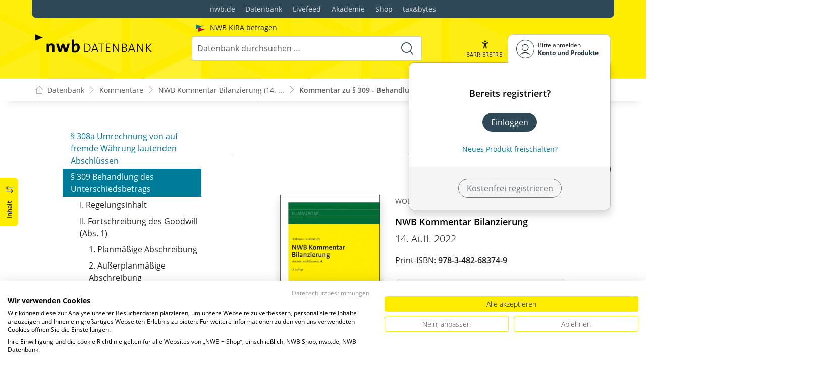

--- FILE ---
content_type: text/html; charset=utf-8
request_url: https://datenbank.nwb.de/Dokument/996989/
body_size: 60016
content:

<!DOCTYPE html>
<html lang="de">

<head>
    
<meta charset="utf-8" />
<meta http-equiv="X-UA-Compatible" content="IE=edge" />
<meta name="viewport" content="width=device-width, initial-scale=1, maximum-scale=1, shrink-to-fit=no" />

<title>Kommentar zu &#xA7;&#xA0;309 - Behandlung des Unterschiedsbetrags - NWB Kommentar</title>

<link rel="apple-touch-icon" sizes="180x180" href="/favicons/nwb/apple-touch-icon.png" />
<link rel="icon" type="image/png" sizes="32x32" href="/favicons/nwb/favicon-32x32.png" />
<link rel="icon" type="image/png" sizes="16x16" href="/favicons/nwb/favicon-16x16.png" />

<meta name="robots" content="index, follow" />

    <link rel="canonical" href="https://datenbank.nwb.de/Dokument/996989/" />

    <script type="application/ld&#x2B;json">
        {
  "@context": "https://schema.org",
  "@type": "BreadcrumbList",
  "itemListElement": [
    {
      "@type": "ListItem",
      "position": 1,
      "name": "Kommentare",
      "item": "https://datenbank.nwb.de/Kommentare/"
    },
    {
      "@type": "ListItem",
      "position": 2,
      "name": "NWB Kommentar Bilanzierung (14. Aufl. 2022)",
      "item": "https://datenbank.nwb.de/Dokument/996855/"
    },
    {
      "@type": "ListItem",
      "position": 3,
      "name": "Kommentar zu \u00A7\u00A0309 - Behandlung des Unterschiedsbetrags",
      "item": "https://datenbank.nwb.de/Dokument/996989/"
    }
  ]
}
    </script>
<script src="/js/ProductImgErrorHandling.js?v=RQ4UQ8ussXuwRhWUACGTzNzLT5WJGHbL1hpX84tJtQs"></script>

    <meta name="description" content="NWB Datenbank" />
    <meta name="keywords" content="NWB, Datenbank, Livefeed" />
    <meta name="author" content="NWB Verlag GmbH &amp; Co. KG" />

    <meta name="msapplication-TileColor" content="#FFED00">
    <meta name="theme-color" content="#ffffff">

    <meta name="apple-itunes-app" content="app-id=id1639546261, app-argument=empty">

        <script src="https://consent.cookiefirst.com/sites/datenbank.nwb.de-3b26cc70-fb22-421c-af7c-7418457fd10c/consent.js"></script>
        <!-- Matomo Tag Manager -->
        <script>
            var _mtm = window._mtm = window._mtm || [];
            _mtm.push({'mtm.startTime': (new Date().getTime()), 'event': 'mtm.Start'});
            (function() {
                var d=document, g=d.createElement('script'), s=d.getElementsByTagName('script')[0];
                g.async=true; g.src='https://matomo.nwb.de/js/container_ilfV8mCh.js'; s.parentNode.insertBefore(g,s);
            })();
        </script>
        <!-- End Matomo Tag Manager -->

    
    <link rel="stylesheet" type="text/css" href="/NwbStyles/assets/css/contentx.css?v=-HgHL4E-1c-znYrcX7VewEf_NItTep6Aq9amdKS-CRI" />
    <link rel="stylesheet" type="text/css" href="/css/documentfunctions.css?v=UV_lDoFCQCAjbpVLadQr1BgFk-W4GUKE4y-b7GdC8Eo" />

    <style type="text/css">

        @media print {
            .no-print, .no-print * {
                display: none !important;
            }
        }


        .also-look-at .loadmore {
            cursor: pointer;
            text-align: right;
            font-size: 0.9em;
        }
    </style>



<meta property="og:locale" content="de_DE" />
<meta property="og:title" content="Kommentar zu &#xA7;&#xA0;309 - Behandlung des Unterschiedsbetrags" />
<meta property="og:site_name" content="NWB Datenbank" />
<meta property="og:url" content="https://datenbank.nwb.de/Dokument/996989/" />
<meta property="og:type" content="article" />
<meta property="article:publisher" content="NWB Verlag" />
<meta property="article:section" content="Kommentar" />
<meta property="article:published_time" content="2022-10-01T13:08:00.0000000+02:00" />
<meta property="article:modified_time" content="2026-01-09T08:05:33.0000000+00:00" />
<meta property="og:image:secure_url" content="/assets/images/DocTypes/Nwb/Buecher.jpg" />
<meta name="twitter:card" content="summary" />
<meta name="twitter:title" content="Kommentar zu &#xA7;&#xA0;309 - Behandlung des Unterschiedsbetrags" />
<meta name="twitter:image" content="/assets/images/DocTypes/Nwb/Buecher.jpg" />
 

    <link rel="stylesheet" href="/NwbStyles/assets/css/nwb.css?v=HXekzICYW1xD7V0Xyaze_xTiDw8KvpTe6lnXF2rm4pk" />
</head>

<body id="top" class="livefeed document see-also-at  logedout ">
    
    <!-- Header -->
    <header class="header">
        
<div class="container header-holder">
    <!-- Logo -->
    <a class="logo" href="/">
        <img src="/NwbStyles/assets/images/logo_nwb_datenbank.svg" alt="Datenbank">
    </a>
    <!-- Logo : END -->
    <!-- Search -->


<form action="/Search/DoTheSearch/" class="search mx-xl-3" method="get" name="dothesearchform" role="search">    <input type="hidden" name="linksource" value="TopSearch" />
        <div class="position-absolute ps-2 ai-position">
            <a class="ai-link" href="/?showAiSearch=true">
                <img class="me-1 ai-link--img" src="/NwbStyles/assets/images/logo-ai.svg" alt="Logo Künstliche Recherche Assisstenz">
                <span class="ai-link--text">
                    NWB KIRA befragen
                </span>
            </a>
        </div>
    <button class="btn btn-close d-lg-none" type="button">
        Schließen<i class="icon-close ms-2"></i>
    </button>
    <label class="visually-hidden" for="searchID">Suche</label>
    <input class="form-control globalSearchAutocomplete"
           id="searchID"
           type="search"
           placeholder="Datenbank durchsuchen &hellip;"
           name="searchInput"
           autocomplete="off" />
    <button class="btn btn-search" type="submit" aria-label="Suche starten" title="Suche">
        <i class="icon-search" aria-hidden="true" focusable="false"></i>
    </button>
</form>    <!-- Search : END -->

    <div class="header-right">


        <!-- UI -->
        <a class="btn-search header-btn d-lg-none" href="#" role="button" aria-label="Suchfunktion öffnen">
            <i class="icon-search"></i><span class="header-btn--desc">Suchen</span>
        </a>

        <a class="header-btn btn-a11y" href="#" onclick="toggleTheme(false)" role="button" 
            data-bs-toggle="tooltip" data-bs-placement="top" title="Barrierefrei-Modus" aria-label="Kontrast auf der Website erhöhen">
            <i class="icon-manikin accessibility-icon"></i>
            <span class="header-btn--desc">Barrierefrei</span>
        </a>


        <!-- UI : END -->
        <!-- Navi user -->
        <nav class="navbar navbar-expand-lg user-menu mx-0">
            <!-- Navi toggler-->
            <button class="navbar-toggler text-end d-lg-none"
                    data-bs-toggle="offcanvas"
                    data-bs-target="#offcanvasUserMenu"
                    type="button"
                    aria-controls="offcanvasUserMenu"
                    aria-label="Toggle Navigation">
                <span class="toggler-desc">
                    <i class="icon-user"></i>
                </span>
            </button>
            <!-- Navi toggler : END -->
            <!-- offcanvas-->
            <div class="offcanvas offcanvas-end" id="offcanvasUserMenu">
                <!-- offcanvas header -->
                <div class="offcanvas-header">
                    <div class="nav-salutation mt-2">
                        <span class="nav-salutation--name">Bitte einloggen</span>
                    </div>
                    <button class="navbar-btn-close"
                            type="button"
                            data-bs-dismiss="offcanvas"
                            aria-label="Toggle Navigation schließen">
                        <i class="icon-close icon-x1"></i>
                    </button>
                </div>
                <!-- offcanvas header : END -->
                <!-- offcanvas body -->
                <div class="offcanvas-body">
                    <div class="navbar-nav justify-content-end">
                        <!-- Navi user dropdown -->
                        <div class="dropdown text-lg-end">

                            <button class="btn btn-toggle d-none d-lg-flex" type="button" id="dropdownMenuButtonAccount" data-bs-toggle="dropdown" data-bs-display="static" aria-haspopup="true" aria-expanded="false" aria-label="Benutzerdropdownmenu">
                                <i class="icon-user"></i>
                                <span class="user-menu-btn">
                                    <span class="user-menu--name">Bitte anmelden</span>
                                    <span class="user-menu--product">
Konto und Produkte                                    </span>
                                </span>
                            </button>

                            <div class="dropdown-menu dropdown-menu-end" aria-labelledby="dropdownMenuButtonAccount">
                                <div class="overflow-hidden">
                                    <div class="mt-lg-4">
                                            <div class="mt-lg-4 text-center">
                                                <div class="p-4">
                                                    <div class="user-menu-title mb-4">Bereits registriert?</div>
                                                    <a class="btn btn-primary" href="https://service.nwb.de/customercare/public/login?nextUrl=https%3a%2f%2fdatenbank.nwb.de%2fDokument%2f996989%2f" aria-label="In der Datenbank einloggen">
                                                        Einloggen
                                                    </a>
                                                    <div class="mt-4">
                                                        <a class="link" href="https://service.nwb.de/customercare/public/login?mod=liz&amp;nextUrl=https%3a%2f%2fdatenbank.nwb.de%2fDokument%2f996989%2f" aria-label="Neues Produkt freischalten">Neues Produkt freischalten?</a>
                                                    </div>
                                                </div>
                                                <div class="bg-login border-bottom-radius mx-auto py-4 px-lg-4">
                                                    <a class="btn btn-outline-secondary" href="https://service.nwb.de/customercare/user/default?nextUrl=https%3a%2f%2fdatenbank.nwb.de%2fDokument%2f996989%2f" aria-label="Kostenfrei registrieren">Kostenfrei registrieren</a>
                                                </div>
                                            </div>
                                    </div>

                                </div>
                            </div>
                        </div>
                        <!-- Navi user dropdown : END -->
                    </div>
                </div>
                <!-- offcanvas body : END -->
            </div>
            <!-- offcanvas : END -->
        </nav>
        <!-- Navi user : END -->

    </div><!-- .header-righ -->
</div><!-- .header-holder -->

        
    </header><!-- Header : END -->
    <!-- Breadcrumb -->
    

    <nav aria-label="breadcrumb">
        <div class="container">
            <ol class="breadcrumb">

                    <li class="breadcrumb-item">
                        <a href="/" title="Zu Datenbank">
                            <span class="breadcrumb-root-icon me-md-2"></span>
                            <span class="d-none d-md-inline">Datenbank</span>
                        </a>
                    </li>




                        <li class="breadcrumb-item " aria-current="page">
                            <a href="/Kommentare/" title="Kommentare">Kommentare</a>
                        </li>
                        <li class="breadcrumb-item " aria-current="page">
                            <a href="/Dokument/996855/" title="NWB Kommentar Bilanzierung (14. Aufl. 2022)">NWB Kommentar Bilanzierung (14. ...</a>
                        </li>
                        <li class="breadcrumb-item active" aria-current="page">
                            <a href="https://datenbank.nwb.de/Dokument/996989/" title="Kommentar zu &#xA7;&#xA0;309 - Behandlung des Unterschiedsbetrags">Kommentar zu &#xA7;&#xA0;309 - Behandlung ...</a>
                        </li>
            </ol>
        </div>
    </nav>

    <!-- Breadcrumb : END -->
    <!-- Main content -->
    <main class="container mt-3 mt-lg-5" role="main">
        

<!-- Sidebar offcanvas button -->
    <a class="sidebar-btn noloader" id="iv" href="#iv" role="button">
        <div class="sidebar-btn--title">
            <span class="d-none d-xl-inline">Inhalt</span>
            <i class="icon-arrow-switch ms-3"></i>
        </div>
    </a>

<div class="row offcanvas-enable preview-origin">


<aside class="aside start col-md col-lg-4 sidebar-offcanvas" data-sticky>
    <div class="aside-section" id="toc-layout">
        <div class="aside-header d-flex align-items-center">
            <div class="icon-circle-2 me-3"><i class="icon-topics"></i></div>
            <span class="aside-header--head">Inhaltsverzeichnis</span>
            <span class="ms-auto sidebar-btn-close"><i class="icon-close icon-x1"></i></span>
        </div>
        <div class="aside-content">
            <div class="scrolling">
                <div data-expandall="True" class="table-of-contents" id="table-of-contents"><div class="sticky-header"><div class="book-title-outer"><div class="book-title"><span class="book-title-oneliner">NWB Kommentar Bilanzierung</span></div></div><div class="first open"></div><div class="second open"></div></div><div class="scrollable-wrapper"><div class="scrollable-content"><div class="scrollable-content-inner"><div class="wrapper"><ul class="tree"><li class="book-title no-childs"><span><span class="book-title-oneliner">NWB Kommentar Bilanzierung</span></span></li><li class="open"><span><a href="/Dokument/996855/">Inhaltsverzeichnis</a></span></li><li class="open" data-id="headline-id1008858"><span><a href="/Dokument/1008858/">Aktuell</a></span></li><li class="open" data-id="headline-id996842"><span><a href="/Dokument/996842/"><span class="new" data-diffDate="20221230">Neu</span>Vorwort zur 14.&nbsp;Auflage</a></span></li><li class="open" data-id="headline-id996843"><span><a href="/Dokument/996843/"><span class="new" data-diffDate="20221230">Neu</span>Aus dem Vorwort zur 1.&nbsp;Auflage</a></span></li><li class="toggle-chapter"><span>Drittes Buch: Handelsbücher</span><ul><li class="toggle-chapter"><span>Erster Abschnitt: Vorschriften für alle Kaufleute</span><ul><li class="toggle-chapter"><span>Erster Unterabschnitt: Buchführung; Inventar</span><ul><li class="open" data-id="headline-id996844"><span><a href="/Dokument/996844/">§&nbsp;238 
   Buchführungspflicht</a></span></li><li class="open" data-id="headline-id996845"><span><a href="/Dokument/996845/">§&nbsp;239 
   Führung der Handelsbücher</a></span></li><li class="open" data-id="headline-id996846"><span><a href="/Dokument/996846/">§&nbsp;240 
   Inventar</a></span></li><li class="open" data-id="headline-id996847"><span><a href="/Dokument/996847/">§&nbsp;241 
   Inventurvereinfachungsverfahren</a></span></li><li class="open" data-id="headline-id996848"><span><a href="/Dokument/996848/">§&nbsp;241a 
   Befreiung von der Pflicht zur Buchführung
	 und Erstellung eines Inventars</a></span></li></ul></li><li class="toggle-chapter"><span>Zweiter Unterabschnitt: Eröffnungsbilanz; Jahresabschluss</span><ul><li class="toggle-chapter"><span>Erster Titel: Allgemeine Vorschriften</span><ul><li class="open" data-id="headline-id996849"><span><a href="/Dokument/996849/">§&nbsp;242 
   Pflicht zur Aufstellung</a></span></li><li class="open" data-id="headline-id996850"><span><a href="/Dokument/996850/">§&nbsp;243 
   Aufstellungsgrundsatz</a></span></li><li class="open" data-id="headline-id996852"><span><a href="/Dokument/996852/">§&nbsp;244 
   Sprache; Währungseinheit</a></span></li><li class="open" data-id="headline-id996853"><span><a href="/Dokument/996853/">§&nbsp;245 
   Unterzeichnung</a></span></li></ul></li><li class="toggle-chapter"><span>Zweiter Titel: Ansatzvorschriften</span><ul><li class="open" data-id="headline-id996854"><span><a href="/Dokument/996854/"><span class="new" data-diffDate="20231011">Neu</span>§&nbsp;246 
   Vollständigkeit;
	 Verrechnungsverbot</a></span></li><li class="open" data-id="headline-id996856"><span><a href="/Dokument/996856/"><span class="new" data-diffDate="20231012">Neu</span>§&nbsp;247 
   Inhalt der Bilanz</a></span></li><li class="open" data-id="headline-id996857"><span><a href="/Dokument/996857/">§&nbsp;248 
   Bilanzierungsverbote und
	 -wahlrechte</a></span></li><li class="open" data-id="headline-id996858"><span><a href="/Dokument/996858/"><span class="new" data-diffDate="20231011">Neu</span>§&nbsp;249 
   Rückstellungen</a></span></li><li class="open" data-id="headline-id996879"><span><a href="/Dokument/996879/"><span class="new" data-diffDate="20231011">Neu</span>§&nbsp;250 
   Rechnungsabgrenzungsposten</a></span></li><li class="open" data-id="headline-id996900"><span><a href="/Dokument/996900/">§&nbsp;251 
   Haftungsverhältnisse</a></span></li></ul></li><li class="toggle-chapter"><span>Dritter Titel: Bewertungsvorschriften</span><ul><li class="open" data-id="headline-id996901"><span><a href="/Dokument/996901/"><span class="new" data-diffDate="20231012">Neu</span>§&nbsp;252 
   Allgemeine
	 Bewertungsgrundsätze</a></span></li><li class="open" data-id="headline-id996925"><span><a href="/Dokument/996925/"><span class="new" data-diffDate="20231011">Neu</span>§&nbsp;253 
   Zugangs- und Folgebewertung</a></span></li><li class="open" data-id="headline-id996926"><span><a href="/Dokument/996926/">§&nbsp;254 
   Bildung von
	 Bewertungseinheiten</a></span></li><li class="open" data-id="headline-id996927"><span><a href="/Dokument/996927/"><span class="new" data-diffDate="20231012">Neu</span>§&nbsp;255 
   Bewertungsmaßstäbe</a></span></li><li class="open" data-id="headline-id996928"><span><a href="/Dokument/996928/">§&nbsp;256 
   Bewertungsvereinfachungsverfahren</a></span></li><li class="open" data-id="headline-id996929"><span><a href="/Dokument/996929/">§&nbsp;256a 
   Währungsumrechnung</a></span></li></ul></li></ul></li><li class="toggle-chapter"><span>Dritter Unterabschnitt: Aufbewahrung und Vorlage</span><ul><li class="open" data-id="headline-id996930"><span><a href="/Dokument/996930/">§&nbsp;257 
   Aufbewahrung von Unterlagen;
	 Aufbewahrungsfristen</a></span></li><li class="open" data-id="headline-id996931"><span><a href="/Dokument/996931/">§&nbsp;258 
   Vorlegung im Rechtsstreit</a></span></li><li class="open" data-id="headline-id996932"><span><a href="/Dokument/996932/">§&nbsp;259 
   Auszug bei Vorlegung im
	 Rechtsstreit</a></span></li><li class="open" data-id="headline-id996933"><span><a href="/Dokument/996933/">§&nbsp;260 
   Vorlegung bei
	 Auseinandersetzungen</a></span></li><li class="open" data-id="headline-id996934"><span><a href="/Dokument/996934/">§&nbsp;261 
   Vorlegung von Unterlagen auf Bild- oder
	 Datenträgern</a></span></li><li class="open" data-id="headline-id996935"><span><a href="/Dokument/996935/">§&nbsp;263 
   Vorbehalt landesrechtlicher
	 Vorschriften</a></span></li></ul></li></ul></li><li class="toggle-chapter"><span>Zweiter Abschnitt: Ergänzende Vorschriften für Kapitalgesellschaften (Aktiengesellschaften, Kommanditgesellschaften auf Aktien und Gesellschaften mit beschränkter Haftung) sowie bestimmte Personenhandelsgesellschaften</span><ul><li class="toggle-chapter"><span>Erster Unterabschnitt: Jahresabschluss der Kapitalgesellschaft und Lagebericht</span><ul><li class="toggle-chapter"><span>Erster Titel: Allgemeine Vorschriften</span><ul><li class="open" data-id="headline-id996936"><span><a href="/Dokument/996936/">§&nbsp;264 
   Pflicht zur Aufstellung;
	 Befreiung</a></span></li><li class="open" data-id="headline-id996937"><span><a href="/Dokument/996937/">§&nbsp;264a 
   Anwendung auf bestimmte offene
	 Handelsgesellschaften und Kommanditgesellschaften</a></span></li><li class="open" data-id="headline-id996938"><span><a href="/Dokument/996938/">§&nbsp;264b 
   Befreiung der offenen Handelsgesellschaften
	 und Kommanditgesellschaften im Sinne des §&nbsp;264a von der Anwendung der
	 Vorschriften dieses Abschnitts</a></span></li><li class="open" data-id="headline-id996939"><span><a href="/Dokument/996939/">§&nbsp;264c 
   Besondere Bestimmungen für offene
	 Handelsgesellschaften und Kommanditgesellschaften im Sinne des
	 §&nbsp;264a</a></span></li><li class="open" data-id="headline-id996940"><span><a href="/Dokument/996940/">§&nbsp;264d 
   Kapitalmarktorientierte
	 Kapitalgesellschaft</a></span></li><li class="open" data-id="headline-id996941"><span><a href="/Dokument/996941/">§&nbsp;265 
   Allgemeine Grundsätze für die
	 Gliederung</a></span></li></ul></li><li class="toggle-chapter"><span>Zweiter Titel: Bilanz</span><ul><li class="open" data-id="headline-id996942"><span><a href="/Dokument/996942/">§&nbsp;266 
   Gliederung der Bilanz</a></span></li><li class="open" data-id="headline-id996944"><span><a href="/Dokument/996944/">§&nbsp;267 
   Umschreibung der
	 Größenklassen</a></span></li><li class="open" data-id="headline-id996945"><span><a href="/Dokument/996945/">§&nbsp;267a 
   Kleinstkapitalgesellschaften</a></span></li><li class="open" data-id="headline-id996947"><span><a href="/Dokument/996947/">§&nbsp;268 
   Vorschriften zu einzelnen Posten der Bilanz;
	 Bilanzvermerke</a></span></li><li class="open" data-id="headline-id996948"><span><a href="/Dokument/996948/">§&nbsp;270 
   Bildung bestimmter Posten</a></span></li><li class="open" data-id="headline-id996949"><span><a href="/Dokument/996949/"><span class="new" data-diffDate="20231012">Neu</span>§&nbsp;271 
   Beteiligungen, Verbundene
	 Unternehmen</a></span></li><li class="open" data-id="headline-id996950"><span><a href="/Dokument/996950/"><span class="new" data-diffDate="20231012">Neu</span>§&nbsp;272 
   Eigenkapital</a></span></li><li class="open" data-id="headline-id996951"><span><a href="/Dokument/996951/"><span class="new" data-diffDate="20231012">Neu</span>§&nbsp;274 
   Latente Steuern</a></span></li></ul></li><li class="toggle-chapter"><span>Dritter Titel: Gewinn- und Verlustrechnung</span><ul><li class="open" data-id="headline-id996952"><span><a href="/Dokument/996952/">§&nbsp;274a 
   Größenabhängige
	 Erleichterungen</a></span></li><li class="open" data-id="headline-id996953"><span><a href="/Dokument/996953/">§&nbsp;275 
   Gliederung</a></span></li><li class="open" data-id="headline-id996954"><span><a href="/Dokument/996954/">§&nbsp;276 
   Größenabhängige
	 Erleichterungen</a></span></li><li class="open" data-id="headline-id996955"><span><a href="/Dokument/996955/"><span class="new" data-diffDate="20231011">Neu</span>§&nbsp;277 
   Vorschriften zu einzelnen Posten der Gewinn-
	 und Verlustrechnung</a></span></li><li class="open" data-id="headline-id996956"><span><a href="/Dokument/996956/">§&nbsp;278
  </a></span></li></ul></li><li class="toggle-chapter"><span>Fünfter Titel: Anhang</span><ul><li class="open" data-id="headline-id997039"><span><a href="/Dokument/997039/">§&nbsp;284 
   Erläuterung der Bilanz und der Gewinn- und
	 Verlustrechnung</a></span></li><li class="open" data-id="headline-id996957"><span><a href="/Dokument/996957/"><span class="new" data-diffDate="20231012">Neu</span>§&nbsp;285 
   Sonstige Pflichtangaben</a></span></li><li class="open" data-id="headline-id996959"><span><a href="/Dokument/996959/">§&nbsp;286 
   Unterlassen von Angaben</a></span></li><li class="open" data-id="headline-id996960"><span><a href="/Dokument/996960/">§&nbsp;288 
   Größenabhängige
	 Erleichterungen</a></span></li></ul></li><li class="toggle-chapter"><span>Sechster Titel: Lagebericht</span><ul><li class="open" data-id="headline-id996961"><span><a href="/Dokument/996961/">§&nbsp;289 
   Inhalt des Lageberichts</a></span></li><li class="open" data-id="headline-id996962"><span><a href="/Dokument/996962/">§&nbsp;289a 
   Ergänzende Vorgaben für
	 bestimmte Aktiengesellschaften und Kommanditgesellschaften auf
	 Aktien</a></span></li><li class="open" data-id="headline-id996963"><span><a href="/Dokument/996963/">§&nbsp;289b 
   Pflicht zur nichtfinanziellen Erklärung;
	 Befreiungen</a></span></li><li class="open" data-id="headline-id996964"><span><a href="/Dokument/996964/">§&nbsp;289c 
   Inhalt der nichtfinanziellen
	 Erklärung</a></span></li><li class="open" data-id="headline-id996965"><span><a href="/Dokument/996965/">§&nbsp;289d 
   Nutzung von Rahmenwerken</a></span></li><li class="open" data-id="headline-id996966"><span><a href="/Dokument/996966/">§&nbsp;289e 
   Weglassen nachteiliger
	 Angaben</a></span></li><li class="open" data-id="headline-id996967"><span><a href="/Dokument/996967/"><span class="new" data-diffDate="20231012">Neu</span>§&nbsp;289f 
   Erklärung zur
	 Unternehmensführung</a></span></li></ul></li></ul></li><li class="toggle-chapter"><span>Zweiter Unterabschnitt: Konzernabschluss und Konzernlagebericht</span><ul><li class="toggle-chapter"><span>Erster Titel: Anwendungsbereich</span><ul><li class="open" data-id="headline-id996968"><span><a href="/Dokument/996968/">§&nbsp;290 
   Pflicht zur Aufstellung</a></span></li><li class="open" data-id="headline-id996969"><span><a href="/Dokument/996969/">§&nbsp;291 
   Befreiende Wirkung von
	 EU/EWR-Konzernabschlüssen</a></span></li><li class="open" data-id="headline-id996970"><span><a href="/Dokument/996970/">§&nbsp;292 
   Befreiende Wirkung von Konzernabschlüssen
	 aus Drittstaaten</a></span></li><li class="open" data-id="headline-id996971"><span><a href="/Dokument/996971/">§&nbsp;293 
   Größenabhängige Befreiungen</a></span></li></ul></li><li class="toggle-chapter"><span>Zweiter Titel: Konsolidierungskreis</span><ul><li class="open" data-id="headline-id996972"><span><a href="/Dokument/996972/">§&nbsp;294 
   Einzubeziehende Unternehmen, Vorlage- und
	 Auskunftspflichten</a></span></li><li class="open" data-id="headline-id996973"><span><a href="/Dokument/996973/">§&nbsp;296 
   Verzicht auf die Einbeziehung</a></span></li></ul></li><li class="toggle-chapter"><span>Dritter Titel: Inhalt und Form des Konzernabschlusses</span><ul><li class="open" data-id="headline-id996974"><span><a href="/Dokument/996974/"><span class="new" data-diffDate="20231012">Neu</span>§&nbsp;297 
   Inhalt</a></span></li><li class="open" data-id="headline-id996976"><span><a href="/Dokument/996976/">§&nbsp;298 
   Anzuwendende Vorschriften,
	 Erleichterungen</a></span></li><li class="open" data-id="headline-id996977"><span><a href="/Dokument/996977/">§&nbsp;299 
   Stichtag für die Aufstellung</a></span></li></ul></li><li class="toggle-chapter"><span>Vierter Titel: Vollkonsolidierung</span><ul><li class="open" data-id="headline-id996978"><span><a href="/Dokument/996978/">§&nbsp;300 
   Konsolidierungsgrundsätze,
	 Vollständigkeitsgebot</a></span></li><li class="open" data-id="headline-id996979"><span><a href="/Dokument/996979/"><span class="new" data-diffDate="20231011">Neu</span>§&nbsp;301 
   Kapitalkonsolidierung</a></span></li><li class="open" data-id="headline-id996980"><span><a href="/Dokument/996980/">§&nbsp;303 
   Schuldenkonsolidierung</a></span></li><li class="open" data-id="headline-id996981"><span><a href="/Dokument/996981/">§&nbsp;304 
   Behandlung der
	 Zwischenergebnisse</a></span></li><li class="open" data-id="headline-id996982"><span><a href="/Dokument/996982/">§&nbsp;305 
   Aufwands- und
	 Ertragskonsolidierung</a></span></li><li class="open" data-id="headline-id996983"><span><a href="/Dokument/996983/">§&nbsp;306 
   Latente Steuern</a></span></li><li class="open" data-id="headline-id996986"><span><a href="/Dokument/996986/">§&nbsp;307 
   Anteile anderer
	 Gesellschafter</a></span></li></ul></li><li class="toggle-chapter"><span>Fünfter Titel: Bewertungsvorschriften</span><ul><li class="open" data-id="headline-id996987"><span><a href="/Dokument/996987/">§&nbsp;308 
   Einheitliche Bewertung</a></span></li><li class="open" data-id="headline-id996988"><span><a href="/Dokument/996988/">§&nbsp;308a 
   Umrechnung von auf fremde Währung lautenden
	 Abschlüssen</a></span></li><li class="open" data-id="headline-id996989"><span><a href="/Dokument/996989/">§&nbsp;309 
    Behandlung des
	 Unterschiedsbetrags</a></span><ul><li class="open" data-id="headline-id996989_2"><span>I. Regelungsinhalt</span></li><li class="open" data-id="headline-id996989_3"><span>II. Fortschreibung des Goodwill (Abs.&nbsp;1)</span><ul><li class="open" data-id="headline-id996989_4"><span>1. Planmäßige Abschreibung</span></li><li class="open" data-id="headline-id996989_5"><span>2. Außerplanmäßige Abschreibung</span></li><li class="open" data-id="headline-id996989_6"><span>3. Technischer Goodwill</span></li><li class="open" data-id="headline-id996989_7"><span>4. Zuschreibungsverbot</span></li><li class="open" data-id="headline-id996989_8"><span>5. Entkonsolidierung</span></li></ul></li><li class="open" data-id="headline-id996989_9"><span>III. Auflösung des negativen Unterschiedsbetrags (Abs.&nbsp;2)</span></li></ul></li></ul></li><li class="toggle-chapter"><span>Sechster Titel: Anteilmäßige Konsolidierung</span><ul><li class="open" data-id="headline-id996990"><span><a href="/Dokument/996990/">§&nbsp;310 
   Anteilmäßige Konsolidierung</a></span></li></ul></li><li class="toggle-chapter"><span>Siebenter Titel: Assoziierte Unternehmen</span><ul><li class="open" data-id="headline-id996991"><span><a href="/Dokument/996991/">§&nbsp;311 
   Definition, Befreiung</a></span></li><li class="open" data-id="headline-id996992"><span><a href="/Dokument/996992/">§&nbsp;312 
   Wertansatz der Beteiligung und Behandlung
	 des Unterschiedsbetrags</a></span></li></ul></li><li class="toggle-chapter"><span>Achter Titel: Konzernanhang</span><ul><li class="open" data-id="headline-id996993"><span><a href="/Dokument/996993/">§&nbsp;313 
   Erläuterung der Konzernbilanz und der
	 Konzern-Gewinn- und Verlustrechnung, Angaben zum
	 Beteiligungsbesitz</a></span></li><li class="open" data-id="headline-id996994"><span><a href="/Dokument/996994/">§&nbsp;314 
   Sonstige Pflichtangaben</a></span></li></ul></li><li class="toggle-chapter"><span>Neunter Titel: Konzernlagebericht</span><ul><li class="open" data-id="headline-id996995"><span><a href="/Dokument/996995/">§&nbsp;315 
   Inhalt des
	 Konzernlageberichts</a></span></li><li class="open" data-id="headline-id996996"><span><a href="/Dokument/996996/">§&nbsp;315a 
   Ergänzende Vorschriften für bestimmte
	 Aktiengesellschaften und Kommanditgesellschaften auf Aktien</a></span></li><li class="open" data-id="headline-id996997"><span><a href="/Dokument/996997/">§&nbsp;315b 
   Pflicht zur nichtfinanziellen
	 Konzernerklärung; Befreiungen</a></span></li><li class="open" data-id="headline-id996998"><span><a href="/Dokument/996998/">§&nbsp;315c
   Inhalt der nichtfinanziellen
	 Konzernerklärung</a></span></li><li class="open" data-id="headline-id996999"><span><a href="/Dokument/996999/">§&nbsp;315d 
   Konzernerklärung zur
	 Unternehmensführung</a></span></li></ul></li><li class="toggle-chapter"><span>Zehnter Titel: Konzernabschluss nach internationalen Rechnungslegungsstandards</span><ul><li class="open" data-id="headline-id997000"><span><a href="/Dokument/997000/">§&nbsp;315e 
   </a></span></li></ul></li></ul></li><li class="toggle-chapter"><span>Dritter Unterabschnitt: Prüfung</span><ul><li class="open" data-id="headline-id997002"><span><a href="/Dokument/997002/">§&nbsp;316 
   Pflicht zur Prüfung</a></span></li><li class="open" data-id="headline-id997040"><span><a href="/Dokument/997040/">§&nbsp;316a 
   Abschlussprüfung bei Unternehmen von
	 öffentlichem Interesse</a></span></li><li class="open" data-id="headline-id997003"><span><a href="/Dokument/997003/"><span class="new" data-diffDate="20231011">Neu</span>§&nbsp;317 
   Gegenstand und Umfang der
	 Prüfung</a></span></li><li class="open" data-id="headline-id997004"><span><a href="/Dokument/997004/">§&nbsp;318 
   Bestellung und Abberufung des
	 Abschlussprüfers</a></span></li><li class="open" data-id="headline-id997005"><span><a href="/Dokument/997005/">§&nbsp;319 
   Auswahl der Abschlussprüfer und
	 Ausschlussgründe</a></span></li><li class="open" data-id="headline-id997006"><span><a href="/Dokument/997006/">§&nbsp;319a sowie EU-APrVO (weggefallen) 
  </a></span></li><li class="open" data-id="headline-id997007"><span><a href="/Dokument/997007/">§&nbsp;319b 
   Netzwerk</a></span></li><li class="open" data-id="headline-id997008"><span><a href="/Dokument/997008/">§&nbsp;320 
   Vorlagepflicht,
	 Auskunftsrecht</a></span></li><li class="open" data-id="headline-id997009"><span><a href="/Dokument/997009/">§&nbsp;321 
   Prüfungsbericht</a></span></li><li class="open" data-id="headline-id997010"><span><a href="/Dokument/997010/">§&nbsp;321a 
   Offenlegung des Prüfungsberichts in
	 besonderen Fällen</a></span></li><li class="open" data-id="headline-id997011"><span><a href="/Dokument/997011/">§&nbsp;322 
   Bestätigungsvermerk</a></span></li><li class="open" data-id="headline-id997012"><span><a href="/Dokument/997012/"><span class="new" data-diffDate="20231012">Neu</span>§&nbsp;323 
   Verantwortlichkeit des
	 Abschlussprüfers</a></span></li><li class="open" data-id="headline-id997013"><span><a href="/Dokument/997013/">§&nbsp;324 
   Prüfungsausschuss</a></span></li><li class="open" data-id="headline-id997014"><span><a href="/Dokument/997014/">§&nbsp;324a 
   Anwendung auf den Einzelabschluss nach
	 §&nbsp;325&nbsp;Abs.&nbsp;2a</a></span></li></ul></li><li class="toggle-chapter"><span>Vierter Unterabschnitt: Offenlegung, Prüfung durch den Betreiber des Bundesanzeigers</span><ul><li class="open" data-id="headline-id997015"><span><a href="/Dokument/997015/">§&nbsp;325 
   Offenlegung</a></span></li><li class="open" data-id="headline-id997016"><span><a href="/Dokument/997016/">§&nbsp;325a 
   Zweigniederlassungen von
	 Kapitalgesellschaften mit Sitz im Ausland</a></span></li><li class="open" data-id="headline-id997017"><span><a href="/Dokument/997017/">§&nbsp;326 
   Größenabhängige Erleichterungen für kleine
	 Kapitalgesellschaften und Kleinstkapitalgesellschaften bei der
	 Offenlegung</a></span></li><li class="open" data-id="headline-id997018"><span><a href="/Dokument/997018/">§&nbsp;327 
   Größenabhängige Erleichterungen für
	 mittelgroße Kapitalgesellschaften bei der Offenlegung</a></span></li><li class="open" data-id="headline-id997019"><span><a href="/Dokument/997019/">§&nbsp;327a 
   Erleichterung für bestimmte
	 kapitalmarktorientierte Kapitalgesellschaften</a></span></li><li class="open" data-id="headline-id997020"><span><a href="/Dokument/997020/">§&nbsp;328 
   Form, Format und Inhalt der Unterlagen bei
	 der Offenlegung, Veröffentlichung und Vervielfältigung</a></span></li><li class="open" data-id="headline-id997021"><span><a href="/Dokument/997021/">§&nbsp;329 
   Prüfungs- und Unterrichtungspflicht der das
	 Unternehmensregister führenden Stelle</a></span></li></ul></li><li class="toggle-chapter"><span>Fünfter Unterabschnitt: Verordnungsermächtigung für Formblätter und andere Vorschriften</span><ul><li class="open" data-id="headline-id997022"><span><a href="/Dokument/997022/">§&nbsp;330 
   Formvorschriften</a></span></li></ul></li><li class="toggle-chapter"><span>Sechster Unterabschnitt: Straf- und Bußgeldvorschriften, Ordnungsgelder</span><ul><li class="open" data-id="headline-id997023"><span><a href="/Dokument/997023/">§&nbsp;331 
   Unrichtige Darstellung</a></span></li><li class="open" data-id="headline-id997041"><span><a href="/Dokument/997041/">§&nbsp;331a 
   Unrichtige Versicherung</a></span></li><li class="open" data-id="headline-id997024"><span><a href="/Dokument/997024/">§&nbsp;332 
   Verletzung der
	 Berichtspflicht</a></span></li><li class="open" data-id="headline-id997025"><span><a href="/Dokument/997025/">§&nbsp;333 
   Verletzung der
	 Geheimhaltungspflicht</a></span></li><li class="open" data-id="headline-id997042"><span><a href="/Dokument/997042/">§ 333a 
   Verletzung der Pflichten bei
	 Abschlussprüfungen</a></span></li><li class="open" data-id="headline-id997026"><span><a href="/Dokument/997026/">§&nbsp;334 
   Bußgeldvorschriften</a></span></li><li class="open" data-id="headline-id997027"><span><a href="/Dokument/997027/">§&nbsp;335 
   Festsetzung von Ordnungsgeld;
	 Verordnungsermächtigungen</a></span></li><li class="open" data-id="headline-id997028"><span><a href="/Dokument/997028/">§&nbsp;335a 
   Beschwerde gegen die Festsetzung von
	 Ordnungsgeld; Rechtsbeschwerde; Verordnungsermächtigung</a></span></li><li class="open" data-id="headline-id997029"><span><a href="/Dokument/997029/">§&nbsp;335b 
   Anwendung der Straf- und Bußgeld- sowie der
	 Ordnungsgeldvorschriften auf bestimmte offene Handelsgesellschaften und
	 Kommanditgesellschaften</a></span></li></ul></li></ul></li><li class="toggle-chapter"><span>Dritter Abschnitt: Ergänzende Vorschriften für eingetragene Genossenschaften</span><ul><li class="open" data-id="headline-id997030"><span><a href="/Dokument/997030/">§&nbsp;336 
   Pflicht zur Aufstellung von Jahresabschluss
	 und Lagebericht</a></span></li><li class="open" data-id="headline-id997031"><span><a href="/Dokument/997031/">§&nbsp;337 
   Vorschriften zur Bilanz</a></span></li><li class="open" data-id="headline-id997032"><span><a href="/Dokument/997032/">§&nbsp;338 
   Vorschriften zum Anhang</a></span></li><li class="open" data-id="headline-id997033"><span><a href="/Dokument/997033/">§&nbsp;339 
   Offenlegung</a></span></li></ul></li><li class="toggle-chapter"><span>Fünfter Abschnitt: Privates Rechnungslegungsgremium; Rechnungslegungsbeirat</span><ul><li class="open" data-id="headline-id997034"><span><a href="/Dokument/997034/">§&nbsp;342 
   Privates
	 Rechnungslegungsgremium</a></span></li><li class="open" data-id="headline-id997035"><span><a href="/Dokument/997035/">§&nbsp;342a 
   Rechnungslegungsbeirat</a></span></li></ul></li><li class="toggle-chapter"><span>Sechster Abschnitt: Prüfstelle für Rechnungslegung</span><ul><li class="open" data-id="headline-id997036"><span><a href="/Dokument/997036/">§&nbsp;342b ff. HGB a.F. / §§ 106 ff. WpHG 
   Prüfung von Unternehmensabschlüssen und
	 -berichten (Enforcement)</a></span></li></ul></li></ul></li><li class="toggle-chapter"><span>Übergangsvorschriften zum Bilanzrechtsmodernisierungsgesetz</span><ul><li class="open" data-id="headline-id997037"><span><a href="/Dokument/997037/"> Art.&nbsp;66
		EGHGB</a></span></li><li class="open" data-id="headline-id997038"><span><a href="/Dokument/997038/"> Art.&nbsp;67
		EGHGB</a></span></li></ul></li></ul></div></div></div></div><div class="scrollable-scrollbar"><div class="scrollable-scrollbar-handle"><div></div></div></div></div>
            </div>
        </div>
    </div>
</aside>

    <article class="col-xl-8" id="main" data-uniqueid="996989" data-navigationuniqueid="996989">


        <div class="doc-toolbar" data-sticky>

<div class="toolbar">

    <div class="toolbar-holder">
    </div>




    <div class="toolbar-holder">







<div class="btn-group">
    <a class="toolbar-func-btn"
       href="#" id="docExport" data-bs-toggle="dropdown" aria-haspopup="true"
       aria-expanded="false" aria-label="Dokument teilen">
        <span data-bs-toggle="tooltip" data-bs-placement="top"
              data-bs-title="Dokument teilen"><i class="icon-share-alt"></i>
        </span>
    </a>

    <div class="dropdown-menu dropdown-menu-end" aria-labelledby="docExport">
        <a class="dropdown-item" href="#" onclick="return CopyTextToClipboard('https://datenbank.nwb.de/Dokument/996989/')">
            <i class="icon-share"></i> Link kopieren
        </a>
        <a class="dropdown-item"
           href="mailto:?subject=Kommentar%20zu%20%C2%A7%C2%A0309%20-%20Behandlung%20des%20Unterschiedsbetrags&amp;body=Lesen%20Sie%20den%20Beitrag%20hier%3A%20https%3A%2F%2Fdatenbank.nwb.de%2FDokument%2F996989%2F">
            <i class="icon-paper-plane"></i>Per
            E-Mail teilen
        </a>
        <a class="dropdown-item"
           href="https://wa.me/?text=Kommentar%20zu%20%C2%A7%C2%A0309%20-%20Behandlung%20des%20Unterschiedsbetrags%20Lesen%20Sie%20den%20Beitrag%20hier%3A%20https%3A%2F%2Fdatenbank.nwb.de%2FDokument%2F996989%2F" target="_blank">
            <i class="icon-whatsapp"></i>WhatsApp
        </a>
        <a class="dropdown-item"
           href="https://twitter.com/intent/tweet?text=Kommentar%20zu%20%C2%A7%C2%A0309%20-%20Behandlung%20des%20Unterschiedsbetrags%20Lesen%20Sie%20den%20Beitrag%20hier%3A%20https%3A%2F%2Fdatenbank.nwb.de%2FDokument%2F996989%2F" target="_blank">
            <i class="icon-twitter-x"></i>X.com
        </a>
        <a class="dropdown-item"
           href="https://www.facebook.com/sharer.php?u=https%3A%2F%2Fdatenbank.nwb.de%2FDokument%2F996989%2F" target="_blank">
            <i class="icon-facebook"></i>Facebook
        </a>
        <a class="dropdown-item"
           href="https://www.linkedin.com/sharing/share-offsite/?url=https%3A%2F%2Fdatenbank.nwb.de%2FDokument%2F996989%2F" target="_blank">
            <i class="icon-linkedin"></i>LinkedIn
        </a>
        <a class="dropdown-item shareByApp">
            <i class="icon-share-alt"></i>Per App teilen
        </a>
    </div>
</div>

<script>
    document.addEventListener("DOMContentLoaded", () => {
        if (navigator.share) {
            $(".shareByApp").click(function () {
                navigator.share({
                    title: 'Kommentar zu § 309 - Behandlung des Unterschiedsbetrags',
                    text: 'Lesen Sie den Beitrag hier: https://datenbank.nwb.de/Dokument/996989/',
                    url: 'https://datenbank.nwb.de/Dokument/996989/',
                })
                    .then(() => { })
                    .catch((err) => alert(err))
            });
        } else {
            $(".shareByApp").hide();
        }
    });
</script>






    </div>

</div>                <div class="d-flex flex-column flex-sm-row justify-content-between">

<!--  Catalog compare -->
<div class="catalog-compare">

        <!-- VZ dropdown  -->
        <div class="dropdown">
            <button class="btn btn-outline-primary dropdown-toggle" type="button" id="dropdownMenuVZ" data-bs-toggle="dropdown" aria-haspopup="true" aria-expanded="false">
                14. Aufl. 2022<i class="icon-caret-down"></i>
            </button>
            <div class="dropdown-menu dropdown-menu-right" aria-labelledby="dropdownMenuVZ" style="min-width: 9rem; max-width: 15rem;">
                    <a class="dropdown-item" href="/Dokument/1074639/">Akt. Aufl. 2025</a>
                    <a class="dropdown-item" href="/Dokument/1057543/">16. Aufl. 2025</a>
                    <a class="dropdown-item" href="/Dokument/1021824/">15. Aufl. 2023</a>
                    <a class="dropdown-item" href="/Dokument/996989/">14. Aufl. 2022</a>
                    <a class="dropdown-item" href="/Dokument/868461/">13. Aufl. 2022</a>
                    <a class="dropdown-item" href="/Dokument/839238/">12. Aufl. 2021</a>
                    <a class="dropdown-item" href="/Dokument/813404/">11. Aufl. 2020</a>
                    <a class="dropdown-item" href="/Dokument/762210/">10. Aufl. 2019</a>
                    <a class="dropdown-item" href="/Dokument/711634/">9. Aufl. 2018</a>
                    <a class="dropdown-item" href="/Dokument/635296/">8. Aufl. 2017</a>
                    <a class="dropdown-item" href="/Dokument/556528/">7. Aufl. 2016</a>
                    <a class="dropdown-item" href="/Dokument/526332/">6. Aufl. 2015</a>
                    <a class="dropdown-item" href="/Dokument/480383/">5. Aufl. 2014</a>
                    <a class="dropdown-item" href="/Dokument/453587/">4. Aufl. 2013</a>
                    <a class="dropdown-item" href="/Dokument/423296/">3. Aufl. 2012</a>
                    <a class="dropdown-item" href="/Dokument/378009/">2. Aufl. 2011</a>
                    <a class="dropdown-item" href="/Dokument/348802/">1. Aufl. 2009</a>
            </div>
        </div>
        <!-- VZ dropdown : END -->

</div>
<!--  Catalog compare : END -->
                </div>
        </div>
        <div class="main-content">


    <div class="row mt-3 mt-md-4 marginal-left">
        <div class="col-sm-4 col-2xl-3 mb-4">
            <img class="responsive-image shadow" src="/ProductCover/book-996855/jpg/"
                 alt="NWB Kommentar Bilanzierung">
        </div>
        <div class="col-sm-8 col-2xl-9">
            <small class="text-uppercase text-muted">
                Wolf-Dieter Hoffmann, Norbert L&#xFC;denbach
            </small>
            <h1 class="h3">NWB Kommentar Bilanzierung</h1>
            <p class="lead">14. Aufl. 2022</p>
                <p>
                        <div>Print-ISBN: <b>978-3-482-68374-9</b></div>
                </p>
                <div class="book-edition-followup">
                    <i class="icon-book icon-x2 me-2"></i><a href="/Dokument/1074745/">Folgeauflage 17. Aufl. 2025 verfügbar</a>
                </div>
        </div>
    </div>



        <div class="marginal-left border border-gray rounded-3 p-3 my-5">
            <p class="mb-0 text-center">
                Besitzen Sie diesen Inhalt bereits,
                <a class="link noloader showLogonButton" href="#"><b>melden Sie sich an</b></a>.<br>
                oder schalten Sie <a class="link" href="https://service.nwb.de/customercare/public/login?mod=liz&amp;nextUrl=https%3a%2f%2fdatenbank.nwb.de%2fDokument%2f996989%2f"> <b>Ihr Produkt zur digitalen Nutzung frei</b></a>.
            </p>
        </div>
    <div class="page-preview marginal-left">Dokumentvorschau</div>
<script>


</script>

            <div id="dokumentinhalt">




                            <div class="dokumentinhaltcontent contentx" id="dokumentinhaltcontent"><div class="heading"><span class="left">Wolf-Dieter Hoffmann, Norbert Lüdenbach - NWB Kommentar Bilanzierung Online</span><span class="right"></span></div><!--h3 titel in createtitel_kommentar--><h3 id="headline-id996989">§&nbsp;309 
    Behandlung des
	 Unterschiedsbetrags</h3><div class="author-info"><!--autoren...-->Wolf-Dieter Hoffmann, Norbert Lüdenbach (Oktober 2022) </div><div class="einleitung"><div class="literature-link"><a role="button" tabindex="0" href="#literature">Literaturhinweis anzeigen</a><div class="hinweis literatur content-box" id="literature"><span class="title">Literatur:</span><p> <em>Ernsting,</em> Zur
		Bilanzierung eines negativen Geschäfts- oder Firmenwertes nach Handels- und
		Steuerrecht, WPg 1998 S.&nbsp;405; <em>Hofmann/Triltzsch,</em>
		Bilanzieller Ausweis negativer Unterschiedsbeträge aus der
		Kapitalkonsolidierung nach 
		<span data-search="hgb "><a data-lnkUnique="79172" data-dmsid="79172" href="/Dokument/79172/" data-doctype="rechtsnorm">HGB</a></span> und IFRS, 
		<span data-search="StuB NumberEmpty YearEmpty S729"><span data-search="StuB YearEmpty S729">StuB
		  2003 S.&nbsp;729</span></span>; <em>Lüdenbach/Freiberg,</em> BilRUG
		– Letzte Änderungen, BB 2015 S.&nbsp;1649;
		<em>Lüdenbach/Freiberg,</em> Die Regelungen des BilRUG im
		Jahresabschluss, 
		<span data-search="StuB NumberEmpty YearEmpty S563"><span data-search="StuB YearEmpty S563"><a data-lnkUnique="546555" data-dmsid="546555" href="/Dokument/546555/?SprungMarke=yPage_563" data-doctype="aufsatz">StuB 2015 S.&nbsp;563</a></span></span>;
		<em>Lüdenbach/Völkner,</em> Abgrenzung des Kaufpreises von
		sonstigen Vergütungen bei der Erst- und Entkonsolidierung, BB 2006 S.&nbsp;1435;
		<em>Küting/Dusemond/Nardmann,</em> Ausgewählte Probleme der
		Kapitalkonsolidierung in Theorie und Praxis, Beilage 8 zu BB 1994;
		<em>Oser,</em> Erfolgsneutral verrechnete Geschäfts- oder
		Firmenwerte aus der Kapitalkonsolidierung im Lichte der Entkonsolidierung, WPg
		1995 S.&nbsp;266; <em>Oser/Orth/Wirtz,</em> Das BilRUG, 
		DB 2015 S.&nbsp;1729;
		<em>Roß,</em> Günstiger Gelegenheitskauf beim Asset Deal: Ist DRS
		23 die Lösung? BB 2021 S.&nbsp;559.</p></div></div></div><h4 id="headline-id996989_2">I. Regelungsinhalt</h4><p> <span class="marginal-wrapper"><span class="marginal" id="rz_r1" data-search=" RZ1">1</span></span> 
	 <span data-search="hgb P309 "><a data-lnkUnique="79172_309" data-dmsid="79172" href="/Dokument/79172_309/" data-doctype="rechtsnorm">§&nbsp;309 HGB</a></span>
	 steht im <strong>Komplementärverhältnis</strong> zu 
	 <span data-search="hgb P301 A3 "><a data-lnkUnique="79172_301" data-dmsid="79172" href="/Dokument/79172_301/?SprungMarke=ja_3" data-doctype="rechtsnorm">§&nbsp;301 Abs.&nbsp;3
		HGB</a></span>:</p><ul class="margintop025"><li class="margintop025"><p>
		  <strong>Erstkonsolidierung:</strong> Gemäß <strong> 
		  <span data-search="hgb P301 A3 "><a data-lnkUnique="79172_301" data-dmsid="79172" href="/Dokument/79172_301/?SprungMarke=ja_3" data-doctype="rechtsnorm">§&nbsp;301 Abs.&nbsp;3
			 HGB</a></span> </strong> ist ein nach Verrechnung von
		  Beteiligungsbuchwert beim Mutterunternehmen und anteiligem zum Zeitwert
		  erfassten Eigenkapital...<em></em></p></li></ul></div>
            </div>



    <div class="overlay overlay-offer marginal-left">
        <div class="text-center">

            <h3 class="h2 mb-4">NWB Kommentar Bilanzierung</h3>
            <div class="lead">
                <p>Für dieses Werk haben wir eine Folgeauflage für Sie.</p>

            </div>
            <div class="mt-4"> 
                    <a class="btn btn-primary m-2" href="/Dokument/1074745/">17. Aufl. 2025 ansehen</a>
            </div>
        </div>
    </div>


        </div><!-- .main-content -->
    </article>


        <aside class="aside end col-lg-4" data-sticky>
            <div class="aside-section" id="see-also-layout">

                        <div class="also-look-at" id="also-look-at"><div class="ala_heading">Siehe auch</div>
<div class="ala_content">
    <ul>
        <li class="ala_content--title-zeitschrift">Zeitschriften<ul><li><a href="/Dokument/1002578/?SprungMarke=yPage_830">Oser, Erwerb eines Tochterunternehmens durch Abspaltung mit Rückbeziehungsabrede, StuB 21/2022 S. 830</a></li></ul></li>
    </ul>
</div></div>


            </div>
        </aside>

</div>














<style type="text/css">

    div.printdivselect {
        margin-left: 50px
    }

    #table-of-contents .wrapper .tree span.new {
        display: none;
    }
</style>

         <!-- App buttons group -->
<div class="btn-app-group affix-bottom" data-spy="affix" data-offset-bottom="60">

    <!-- PWA Navigation -->
    <a class="btn-app btn-back pwabackbutton noloader" href="#" onclick="history.back(); return false;" aria-label="Zurück" style="display: none;"><i class="icon-arrow-left"></i></a>
    <!-- To top -->

    <a class="btn-app btn-totop noloader" href="#top" role="button" aria-label="Scrollen nach oben" style="display: none" tabindex="0">
        <i class="icon-arrow-up"></i>
    </a>
</div>
    </main>
    <!-- Main content : END -->

    <!-- Footer -->
    <footer class="footer mt-5">

        <!-- Footer top -->
        <div class="footer-top" style="">

                <div class="container gx-0 gx-lg-3">
                    <!-- World navigation -->
                    <div class="nav-world py-4 py-lg-0 rounded-3 rounded-top-0">
                        <ul class="list-unstyled list-horizontal mb-0">
                            <li><a href="https://www.nwb.de/">nwb.de</a></li>
                            <li><a href="https://datenbank.nwb.de/">Datenbank</a></li>
                            <li><a href="https://datenbank.nwb.de/Livefeed/">Livefeed</a></li>
                            <li><a href="https://www.nwb-akademie.de/">Akademie</a></li>
                            <li><a href="https://shop.nwb.de/">Shop</a></li>
                            <li><a href="https://taxandbytes.de/">tax&bytes</a></li>
                        </ul>
                    </div><!-- World navigation : END -->
                </div>
        </div>

            <!-- Footer bottom -->
            <div class="footer-container">
                <div class="copyright me-lg-3">© 2026 NWB Verlag</div>
                <!-- Footer navigation -->
                <ul class="footer-nav">
                    <!-- Navi footer item -->
                    <li class="nav-item"><a class="nav-link" href="https://go.nwb.de/impressum">Impressum</a></li><!-- Navi footer item -->
                    <li class="nav-item"><a class="nav-link" href="https://go.nwb.de/agb">AGB</a></li><!-- Navi footer item -->
                    <li class="nav-item"><a class="nav-link" href="/Dokument/1028365/">TDM-Vorbehalt</a></li>
                    <li class="nav-item"><a class="nav-link" href="/Dokument/630381/">Hilfe</a></li><!-- Navi footer item -->
                    <li class="nav-item"><a class="nav-link" href="https://go.nwb.de/datenschutz">Datenschutz</a></li>
                    <li class="nav-item"><a class="nav-link" href="https://go.nwb.de/barrierefreiheit">Erklärung zur Barrierefreiheit</a></li>
                </ul><!-- Footer navigation : END -->
            </div>
            <!-- Footer bottom : END -->

    </footer><!-- Footer : END -->

    <!-- Scripts -->
    <script src="/NwbStyles/assets/js/libs/jquery.js?v=6440qEDaqjKqrIVfk4x21neDBVsbef6XUR5dUCKBv_E"></script>
<script src="/NwbStyles/assets/js/libs/bootstrap.bundle.js?v=bNojyBU9M3Cv_K4YqdKkq4xeaAkchkkS7HXP7554z9Y"></script>
<script src="/NwbStyles/assets/js/plugins/bootstrap-autocomplete.js?v=2TxG2C77AX7-SqYCYtLOmi2sOMT5ZVtVf9jn48EcqsU"></script>
<script src="/NwbStyles/assets/js/plugins/affix.js?v=vXjF23OygQSix-ZZvaSgJt_hbllDSXWqXiVnrutDBd8"></script>
<script src="/NwbStyles/assets/js/global.js?v=mVc7rfPY5VT0vWkiv6sCA7S4GZCgDYkxzPNIR9ucA88"></script>
<script src="/tsJs_dist/OsDetection/OsDetection.js?v=fqL1qz8CamQXW8IbO-4YhMosIgFKPs15kHuzmC97ujs"></script>
<script src="/NwbStyles/assets/js/layout/sticky.js?v=zYq1LjRDhjt-rjsWzmu_hD00-IKf-aZ2p4CyCE8fOuU"></script>
<script src="/NwbStyles/assets/js/layout/smoothscroll.js?v=2XbBPDUEp9J2bFF7OOSvisNZnxF-6IRR1mcWaeMAhb4"></script>
<script src="/NwbStyles/assets/js/layout/accessibility-switch.js?v=d579CKU600_vAfTl5lrAGUQYRAO7EOvV3gCRqkAX37k"></script>
<script src="/NwbStyles/assets/js/layout/toast.js?v=hTMElEC_EmjWglEiscT--broRKY426iwifHHkVF2Fx0"></script>
<script src="/js/site.js?v=jEUQAkILH9zuM3mcMM-BHh0ObdyBbmK5SbmODmIk5ZU"></script>


    <script type="text/javascript">
        $(function () {
            if (typeof TryShowInitialLoginDialog === 'function') {
                TryShowInitialLoginDialog();
            }
        });
    </script>

<script type="text/javascript">
    if (osDetector.isInWebApp === false) {
        $(".pwabackbutton").remove(); // Navigation-Back only when PWA Mode
    } else {
        $(".pwabackbutton").show();
    }
</script>



    

    <script src="/NwbStyles/assets/js/layout/sidebar.js?v=pWF3sSlspYSwJFtEVBP--HeaMQbnCiPl0AfGafOUuYY"></script>

    <script src="/NwbStyles/assets/js/pages/post-reader.js?v=aEC1eR365MkPhpg-s3cpdxj4dyfzWRwY8RIN-QnioyI"></script>
    <script src="/NwbStyles/assets/js/pages/documents.js?v=dYIk6XdDVsFf8bJ9QRRdWSYhcFA4oTt-A60xR7dO_wI"></script>
    <script src="/NwbStyles/assets/js/pages/lightbox.js?v=gopHJu6ZyviVW-RXRLzVszU4JQuW-C2QoGvAVEwPR6w"></script>

    <script src="/tsJs_dist/Shared/DebuggerAndProfiler.js?v=5vBpQ9q822mp1kBXKCyVK5_GoPJQg5iKqPBMO0UIzbU"></script>
    <script src="/tsJs_dist/Shared/DomAdressCalculator.js?v=5cpsuRaMGSupTDUZQrNbgMpi0gM20fOtWSlBCGTwLL0"></script>
    <script src="/tsJs_dist/Document/AuftragsManager.js?v=wLguMTaj4xdzEW6qQ9MRKUC8PyzqYB4ASZmuhSleERI"></script>
    <script src="/tsJs_dist/Shared/ScrollHelper.js?v=QRXWrr0MfTSjUSN3r9-neowcnzzpqsF0BHpSXBwHHl4"></script>
    <script src="/tsJs_dist/Document/TocNavigator.js?v=JPVJEbzmfbJ7FvCI7U33H8bJgIREhOW4gyHNd3iTAO8"></script>
    <script src="/tsJs_dist/Document/DokumentUi.js?v=60_8UWRlP3eG8p37uS_W8h3-p8Xz2hzRtFm1fl-EFAI"></script>
    <script src="/tsJs_dist/Document/DokumentAnsicht.js?v=wsmCsS4b84HN4g6RVqMEGZoTXea4oCnY5i13qadAF1Q"></script>
    <script src="/tsJs_dist/Document/DokumentScroller.js?v=ofwFtyZwQhf1nTU-AJDdU72rU9DRxO_mrbch9V_hSUU"></script>
    <script src="/tsJs_dist/Document/HighlightDataResult.js?v=5Y7YZ-2o8r2UxmaPc8sun8Cw61XCzA8zXXlV-ssOpa0"></script>
    <script src="/tsJs_dist/Document/HighlightElement.js?v=kT6TDRvaDGwz2o3LySBltJ8ZMJnD2NDWfOlK_MEQkGo"></script>
    <script src="/tsJs_dist/Document/Highlighter.js?v=eEnmuBvnC_ioSbbeW1h-sw7EOQzuPcunk_CXCu-KRPU"></script>
    <script src="/tsJs_dist/Document/AiHighlighter.js?v=FPtZ13_TZmd03vEB4xDmdLus132qtuRfrMCAVyNEdoE"></script>
    <script src="/tsJs_dist/Document/AiHighlightData.js?v=Ey0vyTiUQ3_vY7vQ6ZzbAmNjgTDIBigUmO4GdFC_iwg"></script>
    <script src="/tsJs_dist/Document/UniqueIdLinkHighlighter.js?v=0noiP6fL2lVkooTGHpGTStq5Crktv4SSGSqz6EE5j_I"></script>
    <script src="/tsJs_dist/Document/HighlightNavigator.js?v=qKczcO5ueK0KGRhXJaQXlKM8cA1XZT5oe6r68qtc2HE"></script>
    <script src="/tsJs_dist/Document/SelectionTool.js?v=etfUJbaG4eM5UyfaeNeV-i6BGT6NnB3Fg-UrZKkpplk"></script>
    <script src="/js/documenthandling.js?v=UjXSP2K--41qbcmDc8zGDqfkWBERPssv18gcXrPa3SM"></script>


    <script type="text/javascript">
        var dokumentAnsicht;
        var uniqueId = "996989";
        var verlagFuerDoiVerweise = "NWB";
        $(function () {
            dokumentAnsicht = new DokumentJavascript.DokumentAnsicht(uniqueId, verlagFuerDoiVerweise);
            var dokumentScroller = dokumentAnsicht.dokumentScroller;

            // Fußnoten hochscrollen
            $(document).on("click", "[data-fnote]", function (event) {
                event.preventDefault();
                event.stopPropagation();
                dokumentScroller.meldeLinkKlickZielPerName("data-fnLink" + $(this).data("fnote"));
                return false;
            });
        });
    </script>


        <script type="text/javascript">
            $(function () {
                $("#documentadslot1").load('/Ads/DocumentSlot/?rnd=639042026956700677&slot=documentslot1');
            });
        </script>







    <script>
        $(function () {
            $(document).on("click", " .also-look-at .loadmore", function (event) {
                event.preventDefault();
                event.stopPropagation();
                let url = $(this).data("url");
                let that = this;
                $(this).html("...lädt...");
                $.get(url, function (data) {
                    $(that).replaceWith(data);
                });
                return false;
            });
        });
    </script>


    <script>
        new DokumentJavascript.SelectionTool(false);
    </script>




        <script src="/assets/js/documentpreview.js?v=W-b5T4fAd_hNI3KkD6VOR5B-yde49LdX8qFW3bahuKs"></script>

    <script src="/js/brands/site.nwbkiehl.js?v=rN6M3JW1k2SUpdwuFN1QYYbuoHUydzhygVEr63mo6Vk"></script>
    <!-- Scripts : END-->


</body>
</html>

--- FILE ---
content_type: text/javascript
request_url: https://datenbank.nwb.de/NwbStyles/assets/js/pages/documents.js?v=dYIk6XdDVsFf8bJ9QRRdWSYhcFA4oTt-A60xR7dO_wI
body_size: 10081
content:
$(function () {
    // Weiteren Content automatisch auf dem Clinet nachladen
    $(".lazyloadlist").each(function () {
        const url = $(this).data("lazyloadurl");
        var element = $(this);
        $.ajax({
            url: url,
            dataType: "html",
            beforeSend: function () {
                element.addClass("loading");
            },
            success: function (response) {
                element.removeClass("loading");
                element.replaceWith(response);
            },
            error: function (jqXhr, textStatus, errorThrow) {
                element.removeClass("loading");
                element.html(
                    `Error  Status:'${jqXhr.status}' Text:'${textStatus}' '${errorThrow}' `
                );
            },
        });
    });
});

$(function () {
    // Tabellen die nicht vollständig dargestellt werden können in neuem Fenster öffnen
    $("a.open-table")
        .each(function (i, el) {
            const tablelink = $(el);
            const table = tablelink.next(".table");
            if (table.length && table[0].scrollWidth > table[0].clientWidth) {
                tablelink.css("display", "block");
            }
        })
        .on("click", function (e) {
            const self = this;
            $(".table-opend").removeClass("table-opend");
            $(self).next(".table").addClass("table-opend");
            window.open("./TableContent");
            e.preventDefault();
            e.stopImmediatePropagation();
            return false;
        });
});

// Navigation expandall
$(function () {
    $('.table-of-contents[data-expandall="true" i]')
        .find(".toggle-chapter:not(.open)")
        .addClass("open");
});

/* Fussnoten */

function GetFootnoteContentTag(fnLink, uniqueid) {

    const startdiv = $("article[data-uniqueid='" + uniqueid + "']");

    const fntarget = $("a[data-fnote='" + fnLink + "']", startdiv);
    const fncontent = $(fntarget.parent().parent()).clone();

    $(fncontent).find(".number").remove();

    return fncontent;
}

function CopyFnToClipboard(fnLink, uniqueid) {
    const contentTag = GetFootnoteContentTag(fnLink, uniqueid);
    const content = contentTag
        .text()
        .replace(/[\r\n\t]/g, " ")
        .replace(/[ ]+/g, " ");
    CopyTextToClipboard(
        content,
        "Fußnote " + fnLink + " wurde in die Zwischenablage kopiert."
    );
}

$(document).on("click", "a[data-fnlink]", function (event) {
    event.preventDefault();
    event.stopPropagation();

    const footnotelink = $(this);

    if (footnotelink.attr("data-bs-toggle") !== "popover") {
        footnotelink.attr("data-bs-toggle", "popover");
        footnotelink.attr("data-bs-trigger", "focus");

        /* fix dafür, dass Links in den Popups nicht funktionieren, sondern nur die Bubble wieder schließen */
        $(footnotelink).removeAttr("href");
        $(footnotelink).css("cursor", "pointer");

        const uniqueid = $(footnotelink).closest("article").attr('data-uniqueid');

        $(footnotelink).popover({
            html: true,
            sanitize: false,
            template:
                '<div class="popover" role="tooltip"><div class="arrow"></div><h3 class="popover-header"></h3><div class="popover-body"></div><div class="post-tools--link" onclick="return CopyFnToClipboard(\'' +
                footnotelink.attr("data-fnlink") +
                '\',\'' + uniqueid + '\')">in Zwischenablage <i class="icon-copy icon-x1 ms-1"></i></div></div>',
            content: function () {
                const contentTag = GetFootnoteContentTag(footnotelink.attr("data-fnlink"), uniqueid);
                var fnhtml = $(contentTag).html();
                fnhtml = fnhtml.replaceAll("<time", "<span");
                fnhtml = fnhtml.replaceAll("</time>", "</span>");
                return fnhtml;
            },
        });
    }
    footnotelink.popover("toggle");
});

$("body").on("click", function (e) {
    //did not click a popover toggle or popover
    if (
        $(e.target).data("toggle") !== "popover" &&
        $(e.target).parents(".popover.in").length === 0
    ) {
        $('[data-bs-toggle="popover"]').popover("hide");
    }
});

$(document).keyup(function (e) {
    if (e.keyCode == 27) {
        $('[data-bs-toggle="popover"]').popover("hide");
    }
});


// Marginalien
$(document).on("click", "a[data-marginal]", function (event) {
    event.preventDefault();
    event.stopPropagation();

    const marginallink = $(this);

    if (marginallink.attr("data-bs-toggle") !== "popover") {
        marginallink.attr("data-bs-toggle", "popover");
        marginallink.attr("data-bs-html", "true");

        /* fix dafür, dass Links in den Popups nicht funktionieren, sondern nur die Bubble wieder schließen */
        $(marginallink).removeAttr("href");
        $(marginallink).css("cursor", "pointer");

        let marginaltext = marginallink
            .parent()
            .next(".js-popup-content")
            .html();

        marginaltext = `<span>${marginaltext}</span>`;

        marginallink.attr("title", "");
        marginallink.attr("data-bs-content", marginaltext);
        marginallink.attr("data-bs-trigger", "focus");
    }
    marginallink.popover("toggle");
});

// Autoreninfos
$(document).on("click mouseover", ".author-info > a[title]", function (event) {
    event.preventDefault();
    event.stopPropagation();
    const titlelink = $(this);
    if (titlelink.attr("data-bs-toggle") !== "popover") {
        const titletext = titlelink.attr("title");
        titlelink.attr("title", "");
        titlelink.attr("data-bs-content", titletext);
        titlelink.attr("data-bs-toggle", "popover");
        titlelink.attr("data-bs-html", "true");
        titlelink.attr("data-bs-trigger", "focus");
    }
    if (event.type == "click") {
        titlelink.popover("toggle");
    }
});

// Literaturverweise
$(document).on(
    "click",
    ".literature-link > a, .rechtsquelle-link > a, .aufgabefall-link > a",
    function () {
        if ($(this).parent().is(".open")) {
            $(this).parent().removeClass("open");
            $("span", this).html("&#x25B6;");
        } else {
            $(this).parent().addClass("open");
            $("span", this).html("&#x25BC;");
        }
    }
);

// Navigation on click buttons
$(document).on("click", "button[data-action-navigate-to]", function (e) {
    e.preventDefault();
    e.stopImmediatePropagation();
    window.location.href = $(this).attr("data-action-navigate-to");
});

// Span New bei Änderungsanzeige in Navigation
$(function () {
    var today = new Date();
    $("#table-of-contents .wrapper .tree span.new").each(function () {
        const spannew = $(this);
        const diffdate = spannew.attr("data-diffdate");
        if (diffdate) {
            const year = diffdate.substr(0, 4);
            const month = diffdate.substr(4, 2);
            const day = diffdate.substr(6, 2);
            const date = new Date(year, month - 1, day); // Das ist schon so komisch, weil der Monat 0-basiert ist 🤪🤪
            if (date > today) {
                spannew.css("display", "inline-block");
            }
        }
    });
});

//` Zitierhinweis-Button nachträglich entfernen. Eigentlich soll das mal in der Konvertierung geschehen, aber bis nicht alle Kommentare neu konvertiert sind, ist das hier die einfachere Lösung.
$(function () {
    $(".literature_source_heading .toggle_prompt").remove();
});

// Zitierhinweis kopieren
$(document).on("click", ".btn-copy-to-clipboard", function (event) {
    event.preventDefault();
    event.stopPropagation();

    var prev = $(this).prev(".copy-to-clipboard-field");
    if (prev.length) {
        var textContent = prev.val();
        var htmlContent = "";
        if (!textContent) {
            // Copy content as plain text and HTML to the clipboard.
            textContent = prev.text();
            htmlContent = prev.html();
        }

        CopyTextToClipboard(textContent, "Zitierhinweis kopiert.", htmlContent);
    }
});

//  Navigation Klicks zuordnen
$(document).on(
    "click",
    "#table-of-contents .tree .toggle-chapter",
    function (event) {
        event.stopPropagation();
        $(this).toggleClass("open");
    }
);

// Loesung Dialog
//$(function () {
//	$(".loesung-dialog.modal-dialog").removeClass("modal-dialog");
//});

// Loesung Dialog Open
//$(document).on("click", ".answer[data-open-dialog]", function (event) {
//	event.stopImmediatePropagation();
//	event.preventDefault();
//	const dialogId = $(this).data("open-dialog");
//	const dialog = $(dialogId);
//	dialog.modal("toggle");
//});

// Loesung Dialog Close
//$(document).on("click", "[data-action='close']", function () {
//	$(this).closest(".loesung-dialog").modal("hide");
//});

// Nachrichten zum Thema
$(document).on(
    "click",
    ".content-box.news-hinweis ul li.show-all a",
    function (event) {
        event.stopImmediatePropagation();
        event.preventDefault();

        if ($(this).parent().is(".open")) {
            $(this).parent().removeClass("open");
            $(this).closest("ul").find(".news-item.hide").removeClass("show");
        } else {
            $(this).parent().addClass("open");
            $(this).closest("ul").find(".news-item.hide").addClass("show");
        }
    }
);

// Im Dokument suchen
$(function () {
    $("#modalDocSearch").on("shown.bs.modal", function (event) {
        $("input[name='query']", $(this)).focus();
    });
});


// Navigation im Heft bzw. im Dokument merken
$(function () {

    $('#ihh-tab,#ihd-tab').on("shown.bs.tab", function (event) {
        var navigationtab = event.target.id;
        var cookieval = getCookie("docMagDocNav");
        if (cookieval != navigationtab)
            setCookie("docMagDocNav", navigationtab, 7, null);
    });

});
